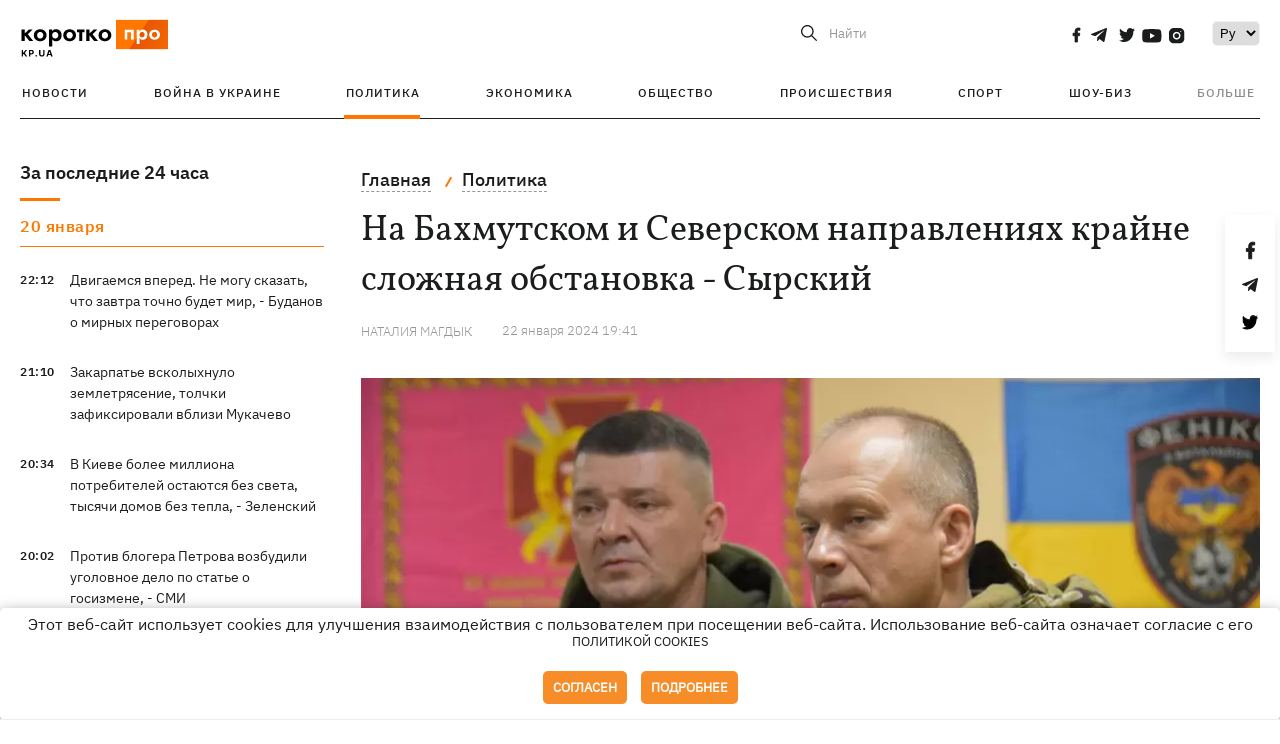

--- FILE ---
content_type: text/html; charset=UTF-8
request_url: https://kp.ua/politics/a683807-na-bakhmutskom-i-severskom-napravlenii-krajne-slozhnaja-obstanovka-syrskij-
body_size: 14689
content:
<!DOCTYPE html>
<html lang="ru">
            <head>
    <meta charset="UTF-8">
    <meta http-equiv="X-UA-Compatible" content="IE=edge">
    <meta name="viewport" content="width=device-width, initial-scale=1">
    <meta name="iua-site-verification" content="a1ffdeb377e59db8d563549272b66c43" />

    
        <title>Сырский сообщил, что на Бахмутском и Северском направлении сложная обстановка - Новости на KP.UA</title>    <meta name="description" content="В Донецкой области на Бахмутском и Северском направлении обстановка крайне сложная, рассказал Сырский." class="js-meta" />    <meta name="keywords" content="Бахмут, Сырский, Донецкая область, ситуация на Бахмуте, ситуация на Северском " class="js-meta" /><meta name="news_keywords" content="Бахмут, Сырский, Донецкая область, ситуация на Бахмуте, ситуация на Северском " class="js-meta" />    
    
                    
                <link rel="canonical" href="https://kp.ua/politics/a683807-na-bakhmutskom-i-severskom-napravlenii-krajne-slozhnaja-obstanovka-syrskij-"><link rel="alternate" href="https://kp.ua/politics/a683807-na-bakhmutskom-i-severskom-napravlenii-krajne-slozhnaja-obstanovka-syrskij-" hreflang="ru-UA" />        
                <link rel="alternate" href="https://kp.ua/ua/politics/a683807-na-bakhmutskomu-ta-siverskomu-naprjamku-vkraj-skladna-situatsija-sirskij" hreflang="uk-UA">
        
                    
                                                                        <link rel="amphtml" href="https://kp.ua/amp/a683807-na-bakhmutskom-i-severskom-napravlenii-krajne-slozhnaja-obstanovka-syrskij-">
    
                                            
                            

    

                
    <meta property='og:type' content='article'/>

<meta property='og:title' content="На Бахмутском и Северском направлениях крайне сложная обстановка - Сырский "/>
<meta name='twitter:title' content="На Бахмутском и Северском направлениях крайне сложная обстановка - Сырский ">
    <meta property='og:description' content="Сырский рассказал о ситуации на Донбассе."/>
    <meta name='twitter:description' content="Сырский рассказал о ситуации на Донбассе.">
    <meta property='og:image' content='https://kp.ua/img/article/6838/7_news_big-v1705945291.jpg'/>
    <meta name='twitter:image:src' content='https://kp.ua/img/article/6838/7_news_big-v1705945291.jpg'>
    <meta property="og:image:width" content="900">
    <meta property="og:image:height" content="470">
<meta property="og:url" content="https://kp.ua/politics/a683807-na-bakhmutskom-i-severskom-napravlenii-krajne-slozhnaja-obstanovka-syrskij" />
<meta property='og:site_name' content='KP.UA'/>
<meta name='twitter:card' content='summary_large_image'>
<meta name='twitter:site' content='@kp_ukraine'>
<meta name='twitter:creator' content='@kp_ukraine'>                                                    
        
                            
                                                            
                
                
                
    <script type="application/ld+json">
    {
        "@context": "http://schema.org",
        "@type": "NewsArticle",
        "mainEntityOfPage": {
            "@type": "WebPage",
            "@id": "https://kp.ua/politics/a683807-na-bakhmutskom-i-severskom-napravlenii-krajne-slozhnaja-obstanovka-syrskij"
        },
        "headline": "На Бахмутском и Северском направлениях крайне сложная обстановка - Сырский ",
        "datePublished": "2024-01-22T19:41:00+02:00",
        "dateModified": "2024-01-22T21:25:44+02:00",
                    "image": {
                "@type": "ImageObject",
                "url": "https://kp.ua/img/article/6838/7_news_big-v1705945291.jpg",
                "height": 470,
                "width": 900
            },
                            "author": [
                        {"@type": "Person","name": "Наталия МАГДЫК"}                        ],
                            "description": "В Донецкой области на Бахмутском и Северском направлении обстановка крайне сложная, рассказал Сырский.",
                "publisher": {
            "@type": "Organization",
            "name": "Kp.ua",
            "logo": {
                "@type": "ImageObject",
                "url": "https://kp.ua/user/img/logo.png",
                "width": 454,
                "height": 108
            }
        }
    }
    </script>
    
    <link rel="apple-touch-icon" sizes="180x180" href="/user/favicon/apple-touch-icon.png">
    <link rel="icon" type="image/png" sizes="192x192"  href="/user/favicon/android-chrome-192x192.png">
    <link rel="icon" type="image/png" sizes="512x512" href="/user/favicon/android-chrome-512x512.png">
    <link rel="icon" type="image/png" sizes="32x32" href="/user/favicon/favicon-32x32.png">
    <link rel="icon" type="image/png" sizes="16x16" href="/user/favicon/favicon-16x16.png">
    <link rel="icon" type="image/png" sizes="150x150" href="/user/favicon/mstile-150x150.png">
    <link rel="manifest" href="/user/favicon/site.webmanifest">


    <link rel="preload" href='/user/css/reset.css' as="style"/>
    <link rel="preload" href='/user/css/bn_membrana.css' as="style"/>
    <link rel="preload" href='/user/css/main-new-v7.css' as="style"/>
    <link rel="preload" href='/user/css/fix-v35.css' as="style"/>

    <link rel="stylesheet" href="/user/css/reset.css">
    <link rel="stylesheet" href='/user/css/bn_membrana.css'>
    <link rel="stylesheet" href="/user/css/main-new-v7.css">
    <link rel="stylesheet" href="/user/css/fix-v35.css">
        <script>
        function loadScripts() {
            var script1 = document.createElement('script');
            script1.src = "https://securepubads.g.doubleclick.net/tag/js/gpt.js";
            script1.async = true;
            document.head.appendChild(script1);

            var script2 = document.createElement('script');
            script2.src = "https://cdn.membrana.media/kpu/ym.js";
            script2.async = true;
            document.head.appendChild(script2);
        }
       setTimeout(loadScripts, 4500);
    </script>

    <script>
        window.yieldMasterCmd = window.yieldMasterCmd || [];
        window.yieldMasterCmd.push(function() {
            window.yieldMaster.init({
                pageVersionAutodetect: true
            });
        });
    </script>

    <script src="/user/js/kp_async_actions.js"></script>

    
    <script>
        var loadsrcscache = [];
        load_srcs = function(sources, callback) {
            loadsrcscache.push([sources, callback]);
        }
    </script>
   
   
</head>    
    <body>
        <div data-action="banners" data-place="41" data-page="2871" class="sunsite_actions"></div>
        <div data-action="banners" data-place="46" data-page="2871" class="sunsite_actions"></div>
        <div id="fb-root"></div>
        
        <!-- (C)2000-2014 Gemius SA - gemiusAudience / kp.ua / All -->
        <script type="text/javascript">
        <!--    //--><![CDATA[//><!--
            setTimeout(function() {
            var pp_gemius_identifier = '.WqVVKd0paG9gXEdrhpca2ZWj55NuYLCTbrLa7y1PXv.O7';
            // lines below shouldn't be edited
            function gemius_pending(i) { window[i] = window[i] || function () { var x = window[i + '_pdata'] = window[i + '_pdata'] || []; x[x.length] = arguments; }; };
            gemius_pending('gemius_hit'); gemius_pending('gemius_event'); gemius_pending('pp_gemius_hit'); gemius_pending('pp_gemius_event');
            (function (d, t) {
                try {
                    var gt = d.createElement(t), s = d.getElementsByTagName(t)[0], l = 'http' + ((location.protocol == 'https:') ? 's' : ''); gt.setAttribute('async', 'async');
                    gt.setAttribute('defer', 'defer'); gt.src = l + '://gaua.hit.gemius.pl/xgemius.js'; s.parentNode.insertBefore(gt, s);
                } catch (e) { }
            })(document, 'script');
            }, 3500);
            //--><!]]>
        </script>

        <div class="sbody 2">
                        
            <!-- Google tag (gtag.js) -->
                        <script>
                // Функция для загрузки скрипта Google Tag Manager
                function loadGoogleTag() {
                    var gtagScript = document.createElement('script');
                    gtagScript.src = "https://www.googletagmanager.com/gtag/js?id=G-59YTSG422H";
                    gtagScript.async = true;
                    document.head.appendChild(gtagScript);
                    window.dataLayer = window.dataLayer || [];
                    function gtag() { dataLayer.push(arguments); }
                    gtag('js', new Date());
                    gtag('set', 'linker', {
                        'domains': ['https://kp.ua']
                    });
                    gtag('config', 'G-59YTSG422H');
                }
                setTimeout(loadGoogleTag, 3500); 
            </script>

           
             <!-- Google tag end (gtag.js) -->
                        <script>
                // Функция для загрузки Google Analytics
                function loadGoogleAnalytics() {
                    (function (i, s, o, g, r, a, m) {
                        i['GoogleAnalyticsObject'] = r; i[r] = i[r] || function () {
                            (i[r].q = i[r].q || []).push(arguments)
                        }, i[r].l = 1 * new Date(); a = s.createElement(o),
                        m = s.getElementsByTagName(o)[0]; a.async = 1; a.src = g; m.parentNode.insertBefore(a, m)
                    })(window, document, 'script', 'https://www.google-analytics.com/analytics.js', 'ga');

                    ga('create', 'UA-2065037-1', 'auto');
                    ga('send', 'pageview');
                }

                setTimeout(loadGoogleAnalytics, 3500); 
            </script>
           

            <div id="comments_base_container"></div>
                                                <script>load_srcs(['/user/js/kp_komments.js'], function() {});</script>
                                        <div data-action="banners" data-place="38" data-page="2871" class="sunsite_actions"></div>
            

                                                                                                                                                                                                                                                                                                                                                                                                                                                                                                                                                                                                                                                                                                                                                                                                                                                                                                                                                                                                                                                                                                                                                                                            
                                
<header class="header">
    <div class="container">
        <div class="header__top">
            <div class="header__top__item">
                <a href="/" class="header__logo" data-new="1">
                    <img width="155" height="80" src="/user/img/KP-logo_new.svg" alt="header kp logo">
                </a>
                                            </div>
            
            <div class="header__top__item">
                                                                                                                                        
                        
                                                                                                                                                
                        
                                                            
                
                                                                                                                                <span class="lang_change_mobile" data-lset="2" data-link="/ua/politics/a683807-na-bakhmutskomu-ta-siverskomu-naprjamku-vkraj-skladna-situatsija-sirskij"></span>
                                                    
                
                <form id="search-form" action="/search/" class="header__search">
                    <div id="search-btn" class="header__search-btn"> <span>Найти</span></div>
                    <input id="input-search" name="query" type="search" placeholder="Найти">
                </form>   

                
                <div class="header__social bl">
                                            <a aria-label="social" class="facebook" href="https://www.facebook.com/kp.kyiv"></a>
                                            <a aria-label="social" class="telegram" href="https://telegram.me/kp_in_ua"></a>
                                            <a aria-label="social" class="twitter" href="https://twitter.com/korotko_pro"></a>
                                            <a aria-label="social" class="youtube" href="https://www.youtube.com/user/KievKp"></a>
                                            <a aria-label="social" class="instagram" href="https://www.instagram.com/korotko__pro/"></a>
                                    </div>

                                                        <div class="header__lang">
                        <label for="selectbox" style="border: none; padding: 0"></label><select aria-label="Select" id="selectbox" class="js-lang-switch">
                                                                                <option data-lset="1" value="#" selected>Ру</option>
                                                                                                    <option data-lset="2" value="/ua/politics/a683807-na-bakhmutskomu-ta-siverskomu-naprjamku-vkraj-skladna-situatsija-sirskij">Укр</option>
                                                
                        </select>
                    </div>
                
                <a class="menu-mob" id="butt1">
                    <input type="checkbox" id="checkbox1" class="checkbox1 visuallyHidden">
                    <label for="checkbox1" id="butt">
                        <div class="hamburger hamburger1">
                            <span class="bar bar1"></span>
                            <span class="bar bar2"></span>
                            <span class="bar bar3"></span>
                            <span class="bar bar4"></span>
                        </div>
                    </label>
                </a>
            </div>
        </div>
        
        <div class="header__mobil" id="menu_mobil" style="display: none">

            <div class="header__mobil__item">
                <div class="header__social">
                                            <a class="instagram" href="https://www.instagram.com/korotko__pro/" aria-label="social"><i class="fa fa-instagram" aria-hidden="true"></i></a>
                                            <a class="twitter" href="https://twitter.com/korotko_pro" aria-label="social"><i class="fa fa-twitter" aria-hidden="true"></i></a>
                                            <a class="facebook" href="https://www.facebook.com/kp.kyiv" aria-label="social"><i class="fa fa-facebook" aria-hidden="true"></i></a>
                                            <a class="telegram" href="https://telegram.me/kp_in_ua" aria-label="social"><i class="fa fa-telegram" aria-hidden="true"></i></a>
                                    </div>
                <div class="header__flex">
                    <div class="header__search">
                        <a href=""><i class="fa fa-search" aria-hidden="true"></i> <span>Найти</span></a>
                    </div>
                                            <div class="header__lang">
                            <select id="selectbox1" class="js-lang-switch">
                                                                                    <option data-lset="1" value="#" selected>Ру</option>
                                                                                                    <option data-lset="2" value="/ua/politics/a683807-na-bakhmutskomu-ta-siverskomu-naprjamku-vkraj-skladna-situatsija-sirskij">Укр</option>
                                                
                            </select>
                        </div>
                                    </div>
            </div>

            <div class="header__mobil__item">
                <div class="header__mobil__rubric">Рубрики</div>
                                                 <ul>
                                    <li>
                        <a href="/archive/">Новости</a>
                    </li>
                                    <li>
                        <a href="/war-ukraine-2022/">Война в Украине</a>
                    </li>
                                    <li>
                        <a href="/politics/">Политика</a>
                    </li>
                                    <li>
                        <a href="/economics/">Экономика</a>
                    </li>
                                            </ul>
                    <ul>
                                    <li>
                        <a href="/life/">Общество</a>
                    </li>
                                    <li>
                        <a href="/incidents/">Происшествия</a>
                    </li>
                                    <li>
                        <a href="/sport/">Спорт</a>
                    </li>
                                    <li>
                        <a href="/culture/">Шоу-биз</a>
                    </li>
                                            </ul>
                    <ul>
                                    <li>
                        <a href="/press/">Пресс-центр</a>
                    </li>
                                                                    	               <li><a href="/tag/13434/">Спецпроекты</a></li>
                           <li><a href="https://kp.ua/journal/pdf/archive/2022/">Архив номеров</a></li>
            
                                                </ul>
        
                            </div>

            <div class="header__mobil__item">
                <div class="header__mobil__rubric">Спец. темы</div>
                                                <ul>
                                    <li><a href="/tag/6685/">Вакцинация</a></li>
                                    <li><a href="/tag/1221/">Карантин</a></li>
                                    <li><a href="/tag/1728/">Рынок труда</a></li>
                                    <li><a href="/tag/12877/">Интервью </a></li>
                            </ul>
                    <ul>
                                    <li><a href="/life/ukrainehistory/">История</a></li>
                                    <li><a href="/tag/983/">Прогнозы и гороскопы</a></li>
                                    <li><a href="/tag/13434/">Спецпроекты </a></li>
                            </ul>
        
                            </div>

            <div class="header__mobil__item about">
                                                    <ul>
                                                    <li><a href="/commercial">Реклама на сайте</a></li>
                                                    <li><a href="/about/">О нас</a></li>
                                                    <li><a href="/agreements/">Пользовательское соглашение</a></li>
                                                                    </ul>
                                    <ul>
                                                    <li><a href="/privacy-policy/">Политика конфиденциальности</a></li>
                                                                            <li><a href="/cookies-policy/">Политика использования cookies</a></li>
                                            </ul>
                            </div>

            
        </div>

        <div class="header__menu">
            <nav class="header__menu__box">
                <ul class="header__menu__list">
                                                                <li class="header__menu__item ">
                                                <a class="header__menu__link" href="/archive/">Новости</a>
                                            </li>
                                    <li class="header__menu__item ">
                                                <a class="header__menu__link" href="/war-ukraine-2022/">Война в Украине</a>
                                            </li>
                                    <li class="header__menu__item active">
                                                <a class="header__menu__link" href="/politics/">Политика</a>
                                            </li>
                                    <li class="header__menu__item ">
                                                <a class="header__menu__link" href="/economics/">Экономика</a>
                                            </li>
                                    <li class="header__menu__item ">
                                                <a class="header__menu__link" href="/life/">Общество</a>
                                            </li>
                                    <li class="header__menu__item ">
                                                <a class="header__menu__link" href="/incidents/">Происшествия</a>
                                            </li>
                                    <li class="header__menu__item ">
                                                <a class="header__menu__link" href="/sport/">Спорт</a>
                                            </li>
                                    <li class="header__menu__item ">
                                                <a class="header__menu__link" href="/culture/">Шоу-биз</a>
                                            </li>
                
                    
                                            <li id ='menu__show' class="header__menu__item">
                            <a class="header__menu__link" href="#">Больше</a>
                        </li>
                        <div id="menu-hidden" class="header__menu__hidden">
                            <ul class="header__menu__list">
                                                    <li class="header__menu__item">
                        <a class="header__menu__link" href="/press/">Пресс-центр</a>
                    </li>
                                <li class="header__menu__item">
                    <a class="header__menu__link" href="/tag/13434/">Спецпроекты</a>
                </li>
                            <li class="header__menu__item">
                    <a class="header__menu__link" href="https://kp.ua/journal/pdf/archive/2022/">Архив номеров</a>
                </li>
            
                            </ul>
                        </div>
                                    </ul>
            </nav>
        </div>

    </div>
    </header>

<style>

    @media (max-width: 567px){
       .js-append-news.height .stream_mob_prj_banner .sunsite_actions[data-place="77"]{
        min-height: 308px;
       }
       .face iframe{
            width: 100%;
        }
    }
    
</style>
            <div class="container">
            <i data-absnum="683807" data-operand="article" data-action="stat" class="sunsite_actions" style="display:none;"></i>
<div class="content content__flex">
    <div class="content__base content-two">
        <div class="content__flex">
            <div class="content__news hide">
                
                                                                                                                                                                                                                                                                                                                                                                                                                                                                                                                                                                                                                                                                                                                                                                                                                                                                                                                                                                                                                                                                                                                                                                                                                                                                                                                                                                                                                                                                                                                                                                                                                                                                                                                                

                


    <div class="banner_project">
        <div data-action="banners" data-place="42" data-page="2871" class="sunsite_actions"></div>
    </div>
<div class="content__news__box scroll">
    <div class="content__news__titles">
                                            <a href="/archive/" class="content__news__title">
            За последние 24 часа
        </a>
            </div>
    
            <div class="js-append-news " data-section="all">
                                                                                                                                            <div class="content__news__item date">20 января</div>
                                                                                <div class="content__news__item ">
                    <span class="content__time ">
                        22:12
                    </span>
                    <span class="content__block-text">
                        <a class="content__news__link" data-edit="724201,2871" href="/politics/a724201-dvihaemsja-vpered-ne-mohu-skazat-chto-zavtra-tochno-budet-mir-budanov-o-mirnykh-perehovorakh-">Двигаемся вперед. Не могу сказать, что завтра точно будет мир, - Буданов о мирных переговорах </a>
                                                                                                                    </span>
                </div>
                                                
                <style>
                    @media (min-width: 768px) {
                        .nts-ad[data-ym-ad="KPU_ITC"] {display: none}
                    }
                </style>

                                
                                                                                                                                                                <div class="content__news__item ">
                    <span class="content__time ">
                        21:10
                    </span>
                    <span class="content__block-text">
                        <a class="content__news__link" data-edit="724200,2890" href="/incidents/a724200-zakarpate-vskolykhnulo-zemletrjasenie-tolchki-zafiksirovali-vblizi-mukachevo">Закарпатье всколыхнуло землетрясение, толчки зафиксировали вблизи Мукачево</a>
                                                                                                                    </span>
                </div>
                                                
                <style>
                    @media (min-width: 768px) {
                        .nts-ad[data-ym-ad="KPU_ITC"] {display: none}
                    }
                </style>

                                
                                                                                                                                                                <div class="content__news__item ">
                    <span class="content__time ">
                        20:34
                    </span>
                    <span class="content__block-text">
                        <a class="content__news__link" data-edit="724199,2871" href="/politics/a724199-v-kieve-bolee-milliona-potrebitelej-ostajutsja-bez-sveta-tysjachi-domov-bez-tepla-zelenskij">В Киеве более миллиона потребителей остаются без света, тысячи домов без тепла, - Зеленский</a>
                                                                                                                    </span>
                </div>
                                                    <div class="stream_mob_prj_banner">
                        <div data-action="banners" data-place="50" data-page="2871" class="sunsite_actions"></div>
                    </div>
                                
                <style>
                    @media (min-width: 768px) {
                        .nts-ad[data-ym-ad="KPU_ITC"] {display: none}
                    }
                </style>

                                
                                                                                                                                                                <div class="content__news__item ">
                    <span class="content__time ">
                        20:02
                    </span>
                    <span class="content__block-text">
                        <a class="content__news__link" data-edit="724198,2871" href="/politics/a724198-protiv-blohera-petrova-vozbudili-uholovnoe-delo-po-state-o-hosizmene-smi">Против блогера Петрова возбудили уголовное дело по статье о госизмене, - СМИ</a>
                                                                                                                    </span>
                </div>
                                                
                <style>
                    @media (min-width: 768px) {
                        .nts-ad[data-ym-ad="KPU_ITC"] {display: none}
                    }
                </style>

                                
                                                                                                                                                                <div class="content__news__item  bold">
                    <span class="content__time ">
                        19:20
                    </span>
                    <span class="content__block-text">
                        <a class="content__news__link" data-edit="724197,2890" href="/incidents/a724197-rossijane-atakovali-bespilotnikami-zaporozhe-est-pohibshij">Россияне атаковали беспилотниками Запорожье, погибли три человека</a>
                                                    <span class="youtube-news"></span>
                                                                            <span class="photo-news"></span>
                                                                                            </span>
                </div>
                                                
                <style>
                    @media (min-width: 768px) {
                        .nts-ad[data-ym-ad="KPU_ITC"] {display: none}
                    }
                </style>

                                
                                                                                                                                                                <div class="content__news__item ">
                    <span class="content__time ">
                        18:54
                    </span>
                    <span class="content__block-text">
                        <a class="content__news__link" data-edit="724196,2921" href="/sport/a724196-ukraintsa-seredu-priznali-luchshim-sportsmenom-evropy-v-pryzhkakh-v-vodu-v-2025-hodu">Украинца Середу признали лучшим спортсменом Европы в прыжках в воду в 2025 году</a>
                                                                                                                    </span>
                </div>
                                                
                <style>
                    @media (min-width: 768px) {
                        .nts-ad[data-ym-ad="KPU_ITC"] {display: none}
                    }
                </style>

                                    <div class="stream_mob_prj_banner">
                        <div data-action="banners" data-place="77" data-page="2871" class="sunsite_actions"></div>
                    </div>
                                
                                                                                                                                                                <div class="content__news__item ">
                    <span class="content__time ">
                        18:42
                    </span>
                    <span class="content__block-text">
                        <a class="content__news__link" data-edit="724195,2898" href="/life/a724195-ukrainian-fashion-week-perenesli-na-mart-iz-za-slozhnoj-situatsii-so-svetom">Ukrainian Fashion Week перенесли на март из-за сложной ситуации со светом</a>
                                                                                                                    </span>
                </div>
                                                
                <style>
                    @media (min-width: 768px) {
                        .nts-ad[data-ym-ad="KPU_ITC"] {display: none}
                    }
                </style>

                                
                                                                                                                                                                <div class="content__news__item  bold">
                    <span class="content__time ">
                        18:15
                    </span>
                    <span class="content__block-text">
                        <a class="content__news__link" data-edit="724187,2871" href="/politics/a724187-v-sovet-mira-po-podpiske-za-milliard-alternativa-oon-ot-trampa-ili-razvod-na-denhi">В «Совет мира» по подписке за миллиард: альтернатива ООН от Трампа или «развод» на деньги</a>
                                                                                                                    </span>
                </div>
                                                
                <style>
                    @media (min-width: 768px) {
                        .nts-ad[data-ym-ad="KPU_ITC"] {display: none}
                    }
                </style>

                                
                                                                                                                                                                <div class="content__news__item ">
                    <span class="content__time ">
                        18:15
                    </span>
                    <span class="content__block-text">
                        <a class="content__news__link" data-edit="724194,2871" href="/politics/a724194-poroshenko-i-kolomojskij-sozdali-sojuz-chtoby-rasshatyvaja-stranu-spastis-ot-tjurmy-ekspert">Порошенко и Коломойский создали союз, чтобы, расшатывая страну, спастись от тюрьмы, — эксперт</a>
                                                                                                                    </span>
                </div>
                                                
                <style>
                    @media (min-width: 768px) {
                        .nts-ad[data-ym-ad="KPU_ITC"] {display: none}
                    }
                </style>

                                
                                                                                                                                                                <div class="content__news__item ">
                    <span class="content__time ">
                        17:51
                    </span>
                    <span class="content__block-text">
                        <a class="content__news__link" data-edit="724190,2890" href="/incidents/a724190-enerhetiki-vozobnovili-pitanie-chaes-radiatsionnyj-fon-v-predelakh-normy">Энергетики восстановили электроснабжение ЧАЭС, радиационный фон в пределах нормы</a>
                                                                                                                    </span>
                </div>
                                                
                <style>
                    @media (min-width: 768px) {
                        .nts-ad[data-ym-ad="KPU_ITC"] {display: none}
                    }
                </style>

                                
                                                                                                                                                                <div class="content__news__item ">
                    <span class="content__time ">
                        17:46
                    </span>
                    <span class="content__block-text">
                        <a class="content__news__link" data-edit="724193,2871" href="/politics/a724193-zelenskij-naznachil-eks-ministra-kubrakova-sovetnikom-po-infrastrukture">Зеленский назначил экс-министра Кубракова советником по инфраструктуре</a>
                                                                                                                    </span>
                </div>
                                                
                <style>
                    @media (min-width: 768px) {
                        .nts-ad[data-ym-ad="KPU_ITC"] {display: none}
                    }
                </style>

                                
                                                                                                                                                                <div class="content__news__item ">
                    <span class="content__time ">
                        17:27
                    </span>
                    <span class="content__block-text">
                        <a class="content__news__link" data-edit="724191,2871" href="/politics/a724191-posle-ataki-na-kiev-verkhovnaja-rada-ostalas-bez-sveta-vody-i-tepla">После атаки на Киев Верховная Рада осталась без света, воды и тепла</a>
                                                                            <span class="photo-news"></span>
                                                                                            </span>
                </div>
                                                
                <style>
                    @media (min-width: 768px) {
                        .nts-ad[data-ym-ad="KPU_ITC"] {display: none}
                    }
                </style>

                                
                    </div>
    </div>

    <style>
        .nts-ad-h100 {min-height: 100px} 
        @media (min-width: 700px) { 
            .nts-ad[data-ym-ad="KPU_BTC_1"] {display: none} 
        }
    </style>

    <div class="stream_mob_prj_banner">
        <div data-action="banners" data-place="78" data-page="2871" class="sunsite_actions"></div>
    </div>

    <a href="/archive/" class="content__news__load">Загрузить еще</a>


    <div class="js-sb-container">
        <div class="banner1 js-sdb">
                        <div data-action="banners" data-place="67" data-page="2871" class="sunsite_actions"></div>
        </div>
    </div>

    <script>
        load_srcs(['/user/js/kp-app.js'], function() {let scrollBlock = document.querySelector('.js-sdb');if(scrollBlock) {let newsFeedBtn = document.querySelector('.content__news__load');function setScrollBlock() {if(window.innerWidth > 992) {let blockBounds = newsFeedBtn.getBoundingClientRect();if(blockBounds.top <= 0 && scrollBlock.style.position !== 'fixed') {scrollBlock.style.position = 'fixed';scrollBlock.style.zIndex = '500';scrollBlock.style.top = '150px';}if(blockBounds.top >= 0 && scrollBlock.style.position === 'fixed') {scrollBlock.style.position = '';scrollBlock.style.zIndex = '';scrollBlock.style.top = '';}}}if(document.querySelector('.content__news').clientHeight > 1450) {window.addEventListener('scroll', setScrollBlock);window.addEventListener('resize', setScrollBlock);}}});
    </script>

<script>load_srcs(['/user/js/kp-app.js'], function() {let mainstream = document.querySelector('.js-append-news');let mtpage = 2;let mtblocked = false;let months = {};let lastdate = '2026-1-20';months['1'] = 'января';months['2'] = 'февраля';months['3'] = 'марта';months['4'] = 'апреля';months['5'] = 'мая';months['6'] = 'июня';months['7'] = 'июля';months['8'] = 'августа';months['9'] = 'сентября';months['10'] = 'октября';months['11'] = 'ноября';months['12'] = 'декабря';if(mainstream) {mainstream.addEventListener('wheel', function(e) {if(this.scrollTop >= ((this.scrollHeight - this.clientHeight) - 250)&& (e.detail > 0 || e.wheelDelta < 0)&& !mtblocked) {mtblocked = true;ajax.get(lang + '/actions/ajax_mainstream',{ 'page' : mtpage, 'section' : this.dataset.section },function(data) {data = JSON.parse(data);data = data.ajax_mainstream;mtpage++;if(data.success) {mtblocked = false;let list = data.list;for(let day in list) {if(day != lastdate) {let dt = day.split('-');let mnt = months[dt[1]];let dname = dt[2];mainstream.append(fromHTML( `<div class="content__news__item date">${dname + ' ' + mnt}</div>`));lastdate = day;}list[day].forEach(function(el, idx) {let timeH = `<span class="content__time">${el.time}</span>`;if(el.classes.includes('notice')) {timeH =  `<span class="content__time notice">${el.time}</span>`;let idx = el.classes.indexOf('notice');delete el.classes[idx];}let updatedH = '';if(el.classes.includes('updated')) {updatedH =  `<span class="obn-news">[обновляется]</span>`;let idx = el.classes.indexOf('updated');delete el.classes[idx];}let typH = '';if(el.types.length > 0) {for(let tp in el.types) {typH += `<span class="${el.types[tp]}"></span>`;}}mainstream.append(fromHTML(`<div class="content__news__item ${el.classes.join(' ')}">${timeH}<span class="content__block-text"><a class="content__news__link" data-edit="${el.absnum},${el.ctg}" href="${el.url}">${el.title}</a>${typH}${updatedH}</span></div>`));});if(typeof sunsiteRedactor == 'function'){sunsiteRedactor();}}}});}});}});</script>            </div>
            <div class="content__main padding">
                <div class="news__block news">
                    <div class="news-social fixed" style="display:none">
                        <div class="news-social__link social-likes likely" data-js="likely" data-url="https://kp.ua/politics/a683807-na-bakhmutskom-i-severskom-napravlenii-krajne-slozhnaja-obstanovka-syrskij-">
                                                            <div class="facebook"></div>
                                                            <div class="telegram"></div>
                                                            <div class="twitter"></div>
                                                    </div>
                        <div class="news-social__back"><img width="50" height="51" src="/user/img/back.png" alt="back icon"></div>
                    </div>

                    <ul class="breadcrumb" itemscope itemtype="https://schema.org/BreadcrumbList">
    <li itemprop="itemListElement" itemscope itemtype="https://schema.org/ListItem">
        <a itemprop="item" href="/"><span itemprop="name">Главная</span></a>
        <meta itemprop="position" content="1" />
    </li>
                                <li itemprop="itemListElement" itemscope itemtype="https://schema.org/ListItem">
            <a itemprop="item" href="/politics/"><span itemprop="name">Политика</span></a>
            <meta itemprop="position" content="2" />
                    </li>
    </ul>
                    <div class="content__title">
                        <h1 data-edit="683807,2871">На Бахмутском и Северском направлениях крайне сложная обстановка - Сырский </h1>
                                            </div>

                    <div class="content__notice sunsite_actions" data-action="articles_views" data-absnum="683807">
                        <span class="content__icons">
                                                                                                            </span>

                                                                                                                                                                                                                                                                                                        <a class="content__author" href="/author/2589/">
                                    <span>Наталия МАГДЫК</span>
                                </a>
                                                                                                    <div class="content__author-info sunsite_actions" data-action="articles_views" data-absnum="683807">
                            <span>22 января 2024 19:41</span>
                            <span class="content__views views views_hide">0</span>
                        </div>
                    </div>

                                                                                                <div class="picture" style="margin-bottom: 76px">
                                <picture>
                                    <source srcset="/img/article/6838/7_tn2-v1705945291.webp" media="(max-width: 567px)">
                                    <img src="/img/article/6838/7_news_big-v1705945291.webp" alt="На Бахмутском и Северском направлениях крайне сложная обстановка - Сырский ">
                                </picture>
                                                                    <div class="picture-photo-desc margin"><span>Фото:  t.me/osirskiy</span></div>
                                                            </div>
                                            
                                        <p>Командующий Сухопутными войсками Вооруженных Сил Украины Александр Сырский дал оценку текущей ситуации в регионе Донбасса.</p>
<p>- Обстановка остается очень напряженной и характеризуется интенсивным применением противником огня артиллерии, минометов, ударных дронов и ведением штурмовых действий, — написал Сырский в своем <a  rel="nofollow" href="https://t.me/osirskiy/544">телеграм-канале</a>.</p>
<p>Он также сообщил, что встретился с командирами бригад на Северскому и Бахмутском направлениях. Они рассказали ему свои предложения относительно дальнейших действий в боевых условиях.</p><div data-action="banners" data-place="79" data-page="2871" class="sunsite_actions" style="clear: both;"></div>
<p>- В связи с этим были приняты решения на местах, направленные на улучшение эффективности обороны и решение проблемных вопросов, - заявил Сырский по итогам встречи.</p>
<ul>
<li>22 января Вооруженные силы Украины <a href="/incidents/a683749-vsu-unichtozhili-rossijskij-punkt-upravlenija-i-odin-rajon-sosredotochenija-lichnoho-sostava">уничтожили российский пункт управления</a> и 10 зон сосредоточения военнослужащих.</li>
<li>В этот же день российские войска совершили новый удар по Краматорску. В результате обстрела погиб 49-летний мужчина, а его 31-летняя дочь получила ранение.</li>
</ul>

                    <div class="content__notice theme">
                                                 
                            <span>Новости по теме:</span>
                                                            <a href="/tag/13810/">Бахмут</a>
                                                            <a href="/tag/8697/">донецкая область</a>
                                                            <a href="/tag/9548/">Война Украины с Россией</a>
                                                            <a href="/tag/6794/">Новости Донбасса</a>
                                                                        </div>

                    <div class="content_roll_banner">
                        <div data-action="banners" data-place="44" data-absnum="683807" data-page="2871" class="sunsite_actions"></div>
                    </div>
                    <div class="mobile_premium_in_art">
                        <div data-action="banners" data-place="47" data-absnum="683807" data-page="2871" class="sunsite_actions"></div>
                    </div>

                    <div class="subscribe">
    <span>Подписывайтесь на нас в соц. сетях</span>
    <div class="header__social">
                    <a class="facebook" href="https://www.facebook.com/kp.kyiv" aria-label="social"></a>
                    <a class="telegram" href="https://telegram.me/kp_in_ua" aria-label="social"></a>
                    <a class="twitter" href="https://twitter.com/korotko_pro" aria-label="social"></a>
                    <a class="youtube" href="https://www.youtube.com/user/KievKp" aria-label="social"></a>
                    <a class="instagram" href="https://www.instagram.com/korotko__pro/" aria-label="social"></a>
            </div>
</div>                </div>

                
                                    
                                    
                                    <div class="content__box politics change">
                        <a href="#" class="content__news__title">Статьи по теме</a>
                                                                                    <div class="content__tile">
                                    <a href="/politics/a724027-komendantskij-chas-kak-izmenjatsja-pravila-kak-budut-nakazyvat-narushitelej-i-nuzhen-li-on-sejchas" class="content__tile-img sunsite_actions" data-action="articles_views" data-absnum="724027">
                                        <img src="/img/article/7240/27_tn2-v1768573412.webp" alt="Комендантский час: как изменятся правила, как будут наказывать нарушителей и нужен ли он сейчас">
                                        <span class="counter views views_hide">0</span>
                                    </a>
                                    <div class="content__tile-info">
                                        <div class="content__tile-top">
                                            <span class="content__tile-date">19 января</span>
                                            <a href="/politics/" class="content__tile-type">Политика</a>
                                        </div>
                                        <a href="/politics/a724027-komendantskij-chas-kak-izmenjatsja-pravila-kak-budut-nakazyvat-narushitelej-i-nuzhen-li-on-sejchas" data-edit="724027,2871" class="content__tile-title">Комендантский час: как изменятся правила, как будут наказывать нарушителей и нужен ли он сейчас</a>
                                    </div>
                                </div>
                                                                                                                <div class="content__tile">
                                    <a href="/politics/a723813-korruptsija-v-ttsk-i-sp-pochemu-hlava-ofisa-prezidenta-aktsentiroval-na-nej-vnimanie" class="content__tile-img sunsite_actions" data-action="articles_views" data-absnum="723813">
                                        <img src="/img/article/7238/13_tn2-v1768233003.webp" alt="Коррупция в ТЦК и СП: почему глава Офиса президента акцентировал на ней внимание">
                                        <span class="counter views views_hide">0</span>
                                    </a>
                                    <div class="content__tile-info">
                                        <div class="content__tile-top">
                                            <span class="content__tile-date">17 января</span>
                                            <a href="/politics/" class="content__tile-type">Политика</a>
                                        </div>
                                        <a href="/politics/a723813-korruptsija-v-ttsk-i-sp-pochemu-hlava-ofisa-prezidenta-aktsentiroval-na-nej-vnimanie" data-edit="723813,2871" class="content__tile-title">Коррупция в ТЦК и СП: почему глава Офиса президента акцентировал на ней внимание</a>
                                    </div>
                                </div>
                                                                                                                <div class="content__tile">
                                    <a href="/politics/a723978-kak-iz-deputata-sdelat-krota-ili-ob-ahentakh-nabu-v-rade" class="content__tile-img sunsite_actions" data-action="articles_views" data-absnum="723978">
                                        <img src="/img/article/7239/78_tn2-v1768491524.webp" alt="Как из депутата сделать «крота», или Об агентах НАБУ в Раде">
                                        <span class="counter views views_hide">0</span>
                                    </a>
                                    <div class="content__tile-info">
                                        <div class="content__tile-top">
                                            <span class="content__tile-date">16 января</span>
                                            <a href="/politics/" class="content__tile-type">Политика</a>
                                        </div>
                                        <a href="/politics/a723978-kak-iz-deputata-sdelat-krota-ili-ob-ahentakh-nabu-v-rade" data-edit="723978,2871" class="content__tile-title">Как из депутата сделать «крота», или Об агентах НАБУ в Раде</a>
                                    </div>
                                </div>
                                                                        </div>
                                                <div class="branding-baner3__item2 height247">
                    <span class="branding-sp">
                        <div data-action="banners" data-place="45" data-absnum="683807" data-page="2871" class="sunsite_actions"></div>
                    </span>
                </div>
                <div class="content_roll_mobile">
                    <div data-action="banners" data-place="51" data-absnum="683807" data-page="2871" class="sunsite_actions"></div>
                </div>

                                                <div class="branding-baner3__item2 height168">
                    <span class="branding-sp">
                        <div data-action="banners" data-place="43" data-absnum="683807" data-page="2871" class="sunsite_actions"></div>
                        <div data-action="banners" data-place="48" data-absnum="683807" data-page="2871" class="sunsite_actions"></div>
                    </span>
                </div>
            </div>
        </div>
    </div>
            <div style="display: none;" class="sunsite_actions" data-action="cmm_load_base_tmp" data-absnum="683807" data-cnt_comments=""></div>
    </div>

<script>
    load_srcs(['/user/js/swiper-bundle.min.js'], function() {var updateLightbox;if(document.querySelector('[data-fslightbox]')) {load_srcs(['/user/js/fslightbox.js'], function() {refreshFsLightbox();if(typeof fix_fslightbox_source == 'function') {fix_fslightbox_source();}updateLightbox = function() {refreshFsLightbox();if(typeof fix_fslightbox_source == 'function') {fix_fslightbox_source();}}});}function describe_set_info(mainid) {var alt_test = document.querySelectorAll('#' + mainid + ' .swiper-slide-active img');if(alt_test.length > 0) {var descr_list = document.querySelectorAll('#' + mainid + ' .picture__slider__describe a');if(descr_list.length > 0) {descr_list[0].innerText = alt_test[0].alt;}var descr_list_mob = document.querySelectorAll('#' + mainid + '-mob.picture__slider__describe a');if(descr_list_mob.length > 0) {descr_list_mob[0].innerText = alt_test[0].alt;}}}let galleries = Array.from(document.querySelectorAll('.gallery-thumbs'));if(galleries.length > 0) {let sliders = {};sliders['thumbs'] = {};sliders['main'] = {};galleries.forEach(function(gallery) {let thid = gallery.getAttribute('id');let mainid = 'galtop-' + thid.split('-')[1];sliders['thumbs'][thid] = new Swiper('#' + thid, {spaceBetween: 15,slidesPerView: 3,direction: 'horizontal',loop: true,freeMode: true,loopedSlides: 3,watchSlidesVisibility: true,watchSlidesProgress: true,autoHeight: true,breakpoints: {992: {direction: 'vertical',},320: {spaceBetween: 5,},},navigation: {nextEl: '.swiper-button-next',prevEl: '.swiper-button-prev',},});sliders['main'][mainid] = new Swiper('#' + mainid, {spaceBetween: 10,loop: true,loopedSlides: 5,navigation: {nextEl: '.swiper-button-next',prevEl: '.swiper-button-prev',},pagination: {el: '.swiper-pagination',type: 'fraction',renderFraction: function (currentClass, totalClass) {return '<span class="' + currentClass + '"></span>' + ' <span>из</span> ' + '<span class="' + totalClass + '"></span>'; }},thumbs: {swiper: sliders['thumbs'][thid],},});sliders['main'][mainid].on('slideChange', function () {if(typeof updateLightbox == 'function') {updateLightbox();}});sliders['main'][mainid].on('slideChangeTransitionEnd', function () {describe_set_info(mainid);});describe_set_info(mainid);});}});load_srcs(['/user/js/likely.js'], function() {likely.initiate();});
</script>

                                 
                
                                
                                    </div>

             
    <div data-action="banners" data-place="84" data-page="2871" class="sunsite_actions"></div>

<footer class="footer">
    <div class="container">
        <div class="footer__box">
            <div class="footer__contact">
                                <a href="/map/">Контакты</a>
                <a href="/about/">Авторы</a>
            </div>
            <div class="footer__menu">
                <nav>
                    <ul>
                                                    <li><a href="/commercial">Реклама на сайте</a></li>
                                                    <li><a href="/about/">О нас</a></li>
                                                    <li><a href="/agreements/">Пользовательское соглашение</a></li>
                                                    <li><a href="/privacy-policy/">Политика конфиденциальности</a></li>
                                            </ul>
                </nav>
            </div>
            <div class="footer__send">
                <div class="footer__email">
                    <span>Отправить письмо</span>
                    <div class="header__social">
                    <a class="email" href="/cdn-cgi/l/email-protection#592a2d3c2938373c373236193229772c38"></a>
                    </div>
                </div>
                <div class="footer__soc">
                    <span>Написать в соцсетях</span>
                    <div class="header__social">
                                                    <a aria-label="social" class="facebook" href="https://www.facebook.com/kp.kyiv"></a>
                                                    <a aria-label="social" class="telegram" href="https://telegram.me/kp_in_ua"></a>
                                                    <a aria-label="social" class="twitter" href="https://twitter.com/korotko_pro"></a>
                                                    <a aria-label="social" class="youtube" href="https://www.youtube.com/user/KievKp"></a>
                                                    <a aria-label="social" class="instagram" href="https://www.instagram.com/korotko__pro/"></a>
                                            </div>
                </div>
            </div>
            <div class="header__social bl">
                                    <a aria-label="social" class="facebook" href="https://www.facebook.com/kp.kyiv"></a>
                                    <a aria-label="social" class="telegram" href="https://telegram.me/kp_in_ua"></a>
                                    <a aria-label="social" class="twitter" href="https://twitter.com/korotko_pro"></a>
                                    <a aria-label="social" class="youtube" href="https://www.youtube.com/user/KievKp"></a>
                                    <a aria-label="social" class="instagram" href="https://www.instagram.com/korotko__pro/"></a>
                            </div>
        </div>
        <div class="footer__box">
            <div class="footer__info">
                <span>Материалы под рубриками «Новости компании», «PR» и «Факт» размещены на правах рекламы</span>
                <span>Использование материалов разрешается при размещении активной гиперссылки на KP.UA в первом абзаце.</span>
                <span>© ООО «ЮЛАВ МЕДИА»,2026. Все права защищены.</span>
                            </div>
            
            <div class="footer__design live-internet-counter">
            </div>

                             <div class="footer__design">
                    <span>Дизайн</span>
                    <span aria-label="design" target="_blank">
                        <img class="footer__design__img-desc" src="/user/img/design.png" alt="">
                    </span>
                    <span aria-label="design" target="_blank">
                        <img class="footer__design__img-mob" src="/user/img/design-mob.png" alt="">
                    </span>
                </div>
                    </div>
    </div>
</footer>            <script data-cfasync="false" src="/cdn-cgi/scripts/5c5dd728/cloudflare-static/email-decode.min.js"></script><script>
                var lang = '';
                var root_domain = location.hostname;
                var _addr = document.location.protocol + '//' + root_domain + (location.port != '' ? ':' + location.port : '');
                var sun_root_section = 2871;
                var sun_section = 2871;
                var sun_article = 683807;
                var phrase = {};

                function sunsite_after_banners() { 
                    load_srcs(['/user/js/kp-app-v6.js'], function() {
                        load_srcs(['/user/js/branding-v2.js'], function() {
                            startupBranding();
                            (sunsite_inits['banners_enable'] = function() { 
                                let niframe = document.querySelector('iframe[title="iframe"]');
                                if(niframe) {
                                }
                            })();
                        });
                    });
                    
                                    }

                function fix_fslightbox_source() {
                    var fs_all_elements = document.querySelectorAll('a[data-fslightbox="gallery"]');
                    if(fs_all_elements.length > 0) {
                        fs_all_elements.forEach(function(item){
                            var href_fs = item.href;
                            href_fs = href_fs.replace('.JPG', '.jpg');
                            href_fs = href_fs.replace('.PNG', '.png');
                            href_fs = href_fs.replace('.GIF', '.gif');
                            href_fs = href_fs.replace('.JPEG', '.jpeg');
                            item.href = href_fs;
                        });
                    }
                }

                
                load_srcs(['/user/js/kp-app-v6.js'], function() {
                    kp_front_startup();

                    let header = document.querySelector('.header');
                    document.addEventListener('scroll', function() {
                        if(window.scrollY >= 20) {
                            header.classList.add('header-top');
                        } else {
                            header.classList.remove('header-top');
                        }
                    });
                                    });

                function sunsite_action_stat(data){}
            </script>

            <div class="choose-language" style="display:none">
                <div class="choose-language__title">
                    Читать
                </div>
                <div class="choose-language__buttons choose-language__flex">
                    <a href="/ua/" data-slang="ua" class="choose-language__button">На украинском</a>
                    <a href="/" data-slang="ru" class="choose-language__button">На русском</a>
                </div>
            </div>
        </div>

        <i data-action="profile" class="sunsite_actions" style="display:none;"></i>

        <script>
            var sunsite_protocol = 'https://';
            var server = 'https://kp.ua';
        </script>

        <script src="/user/js/sunsite-front-dev-v15.js" charset="utf-8" defer></script>
        <script src="/user/js/oauth_social.js"></script>

        <style>
    .modal_policy.active{
        display: block;
    }
    .modal_policy {
        position: fixed;
        bottom: 0;
        left: 0;
        width: 100%;
        z-index: 200002;
        display: none;
        vertical-align: middle;
    }
    .modal_policy .modal-dialog {
        position: relative;
        width: auto;
        top: 40%;
    }
    .modal_policy .modal-content-policy {
        position: relative;
        display: flex;
        flex-direction: column;
        background-color: #fff;
        background-clip: padding-box;
        border-radius: .3rem;
        outline: 0;
    }
    @media (min-width: 768px) {
        .modal_policy .modal-content-policy {
            box-shadow: 0 5px 15px rgba(0, 0, 0, .5);
        }
    }
    .modal_policy .modal-header {
        display: flex;
        align-items: center;
        justify-content: space-between;
        border-bottom: 1px solid #eceeef;
        flex-direction: column;
    }
    .modal_policy .modal-links a{
        background: #f68d29;
        color: white!important;
        padding: 8px;
        font-size: 13px;
        text-decoration: none!important;
        font-weight: bold;
        border-radius: 5px;
        border: 2px solid #f68d29;
    }
    .modal_policy .modal-links a:first-child{
        margin-right: 10px;
    }
    .modal_policy .modal-links a:hover{
        background: white;
        color: #f68d29!important;
        border: 2px solid #f68d29;
    }
    .modal_policy .modal-links{
        margin: 15px 0 15px;
    }
    .modal_policy .modal-body {
        position: relative;
        flex: 1 1 auto;
        padding: 8px;
        overflow: auto;
        text-align: center;
        font-size: 16px;
    }
</style>
<div id="openModal" class="modal_policy" >
    <div class="modal-dialog">
        <div class="modal-content-policy">
            <div class="modal-header">
                <div class="modal-body">
                    Этот веб-сайт использует cookies для улучшения взаимодействия с пользователем при посещении веб-сайта. Использование веб-сайта означает согласие с его <a href="/cookies-policy/" target="_blank">политикой cookies</a>
                </div>
                <div class="modal-links">
                    <a href="#" class="js-agree">Согласен</a>
                    <a target="_blank" href="/agreements/#Cookie">Подробнее</a>
                </div>
            </div>
        </div>
    </div>
</div>
<script>
    document.addEventListener('DOMContentLoaded', function() {
        function setCookie(name, value, days) {
            var expires = "";
            if (days) {
                var date = new Date();
                date.setTime(date.getTime() + (days*24*60*60*1000));
                expires = "; expires=" + date.toUTCString();
            }
            document.cookie = name + "=" + (value || "")  + expires + "; path=/";
        }
        function getCookie(name) {
            var nameEQ = name + "=";
            var ca = document.cookie.split(';');
            for(var i=0;i < ca.length;i++) {
                var c = ca[i];
                while (c.charAt(0)==' ') c = c.substring(1,c.length);
                if (c.indexOf(nameEQ) == 0) return c.substring(nameEQ.length,c.length);
            }
            return null;
        }
        
        let modal_policy = document.querySelector('#openModal');
        let agree_policy = document.querySelector('.js-agree');

        if(getCookie('agree') != 1) {
            modal_policy.classList.add('active');
        }

        agree_policy.addEventListener('click', function(e) {
            e.preventDefault();
            setCookie('agree', 1, 90);
            modal_policy.classList.remove('active');
        });
    });
</script>
       <script>
            function loadOtherFonts() {
                var fonts = [
                    {
                        href: '/user/libs/fonts/Vollkorn-SemiboldItalic.woff',
                        type: 'woff',
                        fontFamily: 'Vollkorn-SemiboldItalic'
                    },
                    {
                        href: '/user/libs/fonts/Vollkorn-Semibold.woff',
                        type: 'woff',
                        fontFamily: 'Vollkorn-Semibold'
                    },
                    {
                        href: '/user/libs/fonts/IBMPlexSans-Light.woff',
                        type: 'woff',
                        fontFamily: 'IBMPlexSans-Light'
                    },
                    {
                        href: '/user/libs/fonts/IBMPlexSans-Medium.woff',
                        type: 'woff',
                        fontFamily: 'IBMPlexSans-Medium'
                    }
                ];
                fonts.forEach(function(font) {
                    var fontFace = new FontFace(font.fontFamily, `url(${font.href}) format('${font.type}')`, {
                        display: 'swap'
                    });
                    fontFace.load().then(function(loadedFont) {
                        document.fonts.add(loadedFont);
                    }).catch(function(error) {
                        
                    });
                });
            }
            function loadVollkornRegular() {
                var regularFont = new FontFace('Vollkorn-Regular', 'url(/user/libs/fonts/Vollkorn-Regular.woff2)', {
                    display: 'swap'
                });
                regularFont.load().then(function(loadedFont) {
                    document.fonts.add(loadedFont);
                }).catch(function(error) {
                    
                });
            }
                            loadVollkornRegular();
                        if (window.matchMedia("(max-width: 568px)").matches) {
                setTimeout(loadOtherFonts, 3800);
            } else {
                loadOtherFonts();
            }
        </script>

           
    <script defer src="https://static.cloudflareinsights.com/beacon.min.js/vcd15cbe7772f49c399c6a5babf22c1241717689176015" integrity="sha512-ZpsOmlRQV6y907TI0dKBHq9Md29nnaEIPlkf84rnaERnq6zvWvPUqr2ft8M1aS28oN72PdrCzSjY4U6VaAw1EQ==" data-cf-beacon='{"version":"2024.11.0","token":"b43ca6ff51bf4686b69674d8960687e0","r":1,"server_timing":{"name":{"cfCacheStatus":true,"cfEdge":true,"cfExtPri":true,"cfL4":true,"cfOrigin":true,"cfSpeedBrain":true},"location_startswith":null}}' crossorigin="anonymous"></script>
</body>
</html>
